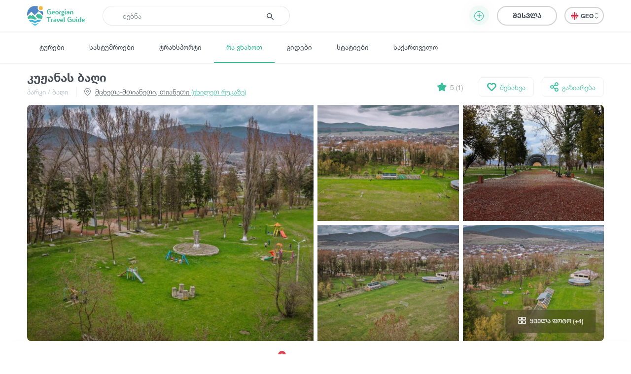

--- FILE ---
content_type: text/html; charset=UTF-8
request_url: https://georgiantravelguide.com/ka/kuzhanas-baghi
body_size: 13903
content:
<!DOCTYPE html>
<html lang="ka">
<head>
      <title>კუჟანას ბაღი | Georgian Travel Guide</title>
      <base href="https://georgiantravelguide.com/"/>
  <meta http-equiv="Content-Type" content="text/html; charset=UTF-8"/>
  <meta name="viewport" content="width=device-width, initial-scale=1.0, maximum-scale=1">
  <meta name="theme-color" content="#39bf9e">
  <meta name="apple-itunes-app" content="app-id=1532788206, affiliate-data=web, app-argument=gtg:///destination?id=449&amp;lang=ka">

          <link rel="alternate" hreflang="ka" href="https://georgiantravelguide.com/ka/kuzhanas-baghi" />
          <link rel="alternate" hreflang="en" href="https://georgiantravelguide.com/en/kuzhanas-baghi" />
          <link rel="alternate" hreflang="ru" href="https://georgiantravelguide.com/ru/kuzhanas-baghi" />
  
  <meta name="description" content="კუჟანას ბაღი -  გასართობი და დასასვენებელი ადგილი, მცხეთა-მთიანეთის მხარეში, დაბა თიანეთში. ბაღში მოწყობილია ბავშვთა გასართობი სივრცეები, სპორტული სავარჯიშოები,"/>
  <meta name="keywords" content="Georgian Travel Guide"/>

  <meta name="resource-type" content="document"/>
      <meta property="og:title" content="კუჟანას ბაღი | Georgian Travel Guide"/>
  
  <meta property="og:type" content="website"/>
  <meta property="og:url" content="https://georgiantravelguide.com/ka/kuzhanas-baghi"/>
  <meta property="og:image" content="https://cdn.georgiantravelguide.com/storage/files/kuzhanas-baghi-tianeti-kuzhana-park-tianeti-1.jpg"/>
  <meta property="og:site_name" content="Georgian Travel Guide"/>
  <meta property="og:description" content="კუჟანას ბაღი -  გასართობი და დასასვენებელი ადგილი, მცხეთა-მთიანეთის მხარეში, დაბა თიანეთში. ბაღში მოწყობილია ბავშვთა გასართობი სივრცეები, სპორტული სავარჯიშოები,"/>
  <meta property="fb:app_id" content="1296945680859946"/>
  <link rel="canonical" href="https://georgiantravelguide.com/ka/kuzhanas-baghi" />

  <link rel="icon" type="image/icon" href="favicon.ico"/>

  <link rel="preload" as="font" type="font/woff" crossorigin href="fonts/HelveticaNeueLTGEO-45Light.woff"/>
  <link rel="preload" as="font" type="font/woff" crossorigin href="fonts/HelveticaNeueLTGEO-55Roman.woff"/>
  <link rel="preload" as="font" type="font/woff" crossorigin href="fonts/HelveticaNeueLTGEO-75Bold.woff"/>
  <link rel="preload" as="font" type="font/woff" crossorigin href="fonts/icomoon-1-5.woff"/>
    <link rel="preload" as="style" href="https://georgian-travel-guide-original-content.fra1.digitaloceanspaces.com/public/css/pages/destination.min.css?v=3.4.13"><link rel="stylesheet" href="https://georgian-travel-guide-original-content.fra1.digitaloceanspaces.com/public/css/pages/destination.min.css?v=3.4.13">
</head>
<body>

  <header class="fixed">
  <div class="container">
    <div class="top-bar">
      <div class="row">
        <div class="col search-wrapper">
          <a href="https://georgiantravelguide.com/ka" class="logo">
            <img src="img/logo-full.svg" alt="Georgian Travel Guide">
          </a>

          <form action="https://georgiantravelguide.com/ka/search" class="search">
            <div class="input-group">
              <input type="search" autocomplete="off" name="keyword" class="form-control" placeholder="ძებნა" aria-label="Recipient's username" aria-describedby="basic-addon2">
              <div class="input-group-append">
                <button type="submit"><span class="icon-search"></span></button>
              </div>
              <div class="loading"></div>
            </div>

            <div class="suggestions">
              <label>ხშირად გამოყენებული ფრაზები</label>
                                              <a href="https://georgiantravelguide.com/ka/search?keyword=%E1%83%92%E1%83%9D%E1%83%9B%E1%83%98%E1%83%A1%20%E1%83%9B%E1%83%97%E1%83%90" class="trending">გომის მთა</a>
                                              <a href="https://georgiantravelguide.com/ka/search?keyword=%E1%83%97%E1%83%91%E1%83%98%E1%83%9A%E1%83%98%E1%83%A1%E1%83%98" class="trending">თბილისი</a>
                                              <a href="https://georgiantravelguide.com/ka/search?keyword=%E1%83%91%E1%83%9D%E1%83%A0%E1%83%AF%E1%83%9D%E1%83%9B%E1%83%98" class="trending">ბორჯომი</a>
                                              <a href="https://georgiantravelguide.com/ka/search?keyword=%E1%83%A0%E1%83%90%E1%83%AD%E1%83%90" class="trending">რაჭა</a>
                                              <a href="https://georgiantravelguide.com/ka/search?keyword=%E1%83%99%E1%83%90%E1%83%AE%E1%83%94%E1%83%97%E1%83%98" class="trending">კახეთი</a>
                          </div>
          </form>
        </div>

        <div class="col-auto icon-burger-wrapper d-lg-none text-right">
          <span class="icon-burger"></span>
        </div>

        <div class="d-none d-lg-flex align-items-center col-lg-auto text-right">
                      <button class="btn add-activity-btn">
              <span class="icon-plus-circle"></span>
              <span class="helper-text">დამატება</span>
            </button>
          
          <a style="display: none" class="favorites" href="https://georgiantravelguide.com/ka/favorites">
            <span class="icon-heart"></span>
            <span class="count">0</span>
          </a>

          <span class="header-user-dropdown-desktop">
                          
              <a href="https://georgiantravelguide.com/ka/sign-in" class="btn btn-default log-in-btn">შესვლა</a>
                      </span>

          <div class="lang-switcher">
            <ul class="expander n-3">
                              <li><a data-locale="ka" data-translated="true" href="javascript:;" class="active"><img
                      src="img/icons/flag-ka.svg" alt="GEO">GEO&nbsp;<span class="icon-arrow-up-down"></span></a></li>
                              <li><a data-locale="en" data-translated="true" href="https://georgiantravelguide.com/en/kuzhanas-baghi"><img
                      src="img/icons/flag-en.svg" alt="ENG">ENG&nbsp;<span class="icon-arrow-up-down"></span></a></li>
                              <li><a data-locale="ru" data-translated="true" href="https://georgiantravelguide.com/ru/kuzhanas-baghi"><img
                      src="img/icons/flag-ru.svg" alt="RUS">RUS&nbsp;<span class="icon-arrow-up-down"></span></a></li>
                          </ul>
          </div>
        </div>
      </div>
    </div>
  </div>
</header>

<nav class="secondary">
  <div class="container">
    <a href="https://georgiantravelguide.com/ka/tours">ტურები</a>
    <a href="https://georgiantravelguide.com/ka/hotels">სასტუმროები</a>
    <a href="https://georgiantravelguide.com/ka/transport">ტრანსპორტი</a>
    <a href="https://georgiantravelguide.com/ka/what-to-do" class="active">რა ვნახოთ</a>
    <a href="https://georgiantravelguide.com/ka/guides">გიდები</a>
    <a href="https://georgiantravelguide.com/ka/articles">სტატიები</a>
    <a href="https://georgiantravelguide.com/ka/georgia">საქართველო</a>
  </div>
</nav>

<div class="mob-menu d-lg-none">
  <div class="row mob-top-bar m-0">
    <div class="col-10">
      <div class="lang-switcher">
        <ul class="expander n-3">
                      <li><a data-locale="ka" data-translated="true" href="javascript:;" class="active"><img
                  src="img/icons/flag-ka.svg" alt="GEO">GEO&nbsp;<span class="icon-arrow-up-down"></span></a></li>
                      <li><a data-locale="en" data-translated="true" href="https://georgiantravelguide.com/en/kuzhanas-baghi"><img
                  src="img/icons/flag-en.svg" alt="ENG">ENG&nbsp;<span class="icon-arrow-up-down"></span></a></li>
                      <li><a data-locale="ru" data-translated="true" href="https://georgiantravelguide.com/ru/kuzhanas-baghi"><img
                  src="img/icons/flag-ru.svg" alt="RUS">RUS&nbsp;<span class="icon-arrow-up-down"></span></a></li>
                  </ul>
      </div>
    </div>
    <div class="col-2 text-right align-self-center">
      <span class="icon-close pull-right"></span>
    </div>
  </div>

      <div class="row auth-bar m-0 header-user-dropdown-mobile">
      <div class="col-12">
        <a href="https://georgiantravelguide.com/ka/sign-in?tab=sign-up" class="btn sign-up-btn">რეგისტრაცია</a>
        <a href="https://georgiantravelguide.com/ka/sign-in" class="btn btn-default log-in-btn">შესვლა</a>
      </div>
    </div>
  
  <nav>
    <ul>
      <li><a href="https://georgiantravelguide.com/ka/tours"><span class="icon-experiences"></span><span class="caption">ტურები</span></a></li>
      <li><a href="https://georgiantravelguide.com/ka/hotels"><span class="icon-hotel" style="font-size: 20px"></span><span class="caption">სასტუმროები</span></a></li>
      <li><a href="https://georgiantravelguide.com/ka/transport"><span class="icon-car" style="font-size: 20px"></span><span class="caption">ტრანსპორტი</span></a></li>
      <li><a href="https://georgiantravelguide.com/ka/what-to-do"><span class="icon-location"></span><span class="caption">რა ვნახოთ</span></a></li>
      <li><a href="https://georgiantravelguide.com/ka/guides"><span class="icon-trekking"></span><span class="caption">გიდები</span></a></li>
      <li><a href="https://georgiantravelguide.com/ka/articles"><span class="icon-article"></span><span class="caption">სტატიები</span></a></li>
      <li><a href="https://georgiantravelguide.com/ka/georgia"><span class="icon-georgia"></span><span class="caption">საქართველო</span></a></li>
    </ul>
  </nav>
</div>  <section class="advanced-modal add-activity-modal">
  <div class="dark-bg"></div>
  <div class="close"><span class="icon-close"></span></div>
  <div class="box">
          <div class="content">
        <h2 class="section-title">დაამატე ნებისმიერი ტურისტული ადგილი ან აქტივობა</h2>
        <div class="list">
    <div class="item">
    <a href="https://georgiantravelguide.com/ka/partnership-page/accommodation" class="picture">
    <picture class="cover lazy-loading"><source srcset="img/default-image-small-1.svg" data-srcset="https://cdn.georgiantravelguide.com/storage/thumbnails/hotels-1.png" media="(min-width: 360px)"><source srcset="img/default-image-small-1.svg" data-srcset="https://cdn.georgiantravelguide.com/storage/thumbnails/hotels-2.png" media="(min-width: 1px)"><img src="img/default-image-small-1.svg" data-src="https://cdn.georgiantravelguide.com/storage/thumbnails/hotels-1.png" alt="Hotels"><noscript><img src="https://cdn.georgiantravelguide.com/storage/files/hotels.png" alt="Hotels" /></noscript></picture>
    </a>
    <div class="info">
      <a href="https://georgiantravelguide.com/ka/partnership-page/accommodation">
        <h5 class="ka-initial">გააქირავე კოტეჯი</h5>
      </a>
      <p>განათავსეთ საკუთარი კოტეჯი / სასტუმრო ჩვენს პლატფორმაზე და გააცანით თქვენი მომსახურება ათიათასობით მოგზაურს სრულიად უფასოდ.</p>
    </div>
    <a href="https://georgiantravelguide.com/ka/partnership-page/accommodation" class="btn btn-primary">დეტალურად</a>
  </div>
    <div class="item">
    <a href="https://georgiantravelguide.com/ka/partnership-page/transport" class="picture">
    <picture class="cover lazy-loading"><source srcset="img/default-image-small-1.svg" data-srcset="https://cdn.georgiantravelguide.com/storage/thumbnails/car-8.png" media="(min-width: 360px)"><source srcset="img/default-image-small-1.svg" data-srcset="https://cdn.georgiantravelguide.com/storage/thumbnails/car-9.png" media="(min-width: 1px)"><img src="img/default-image-small-1.svg" data-src="https://cdn.georgiantravelguide.com/storage/thumbnails/car-8.png" alt="გააქირავე ტრანსპორტი"><noscript><img src="https://cdn.georgiantravelguide.com/storage/files/gaakirave-transporti-1.png" alt="გააქირავე ტრანსპორტი" /></noscript></picture>
    </a>
    <div class="info">
      <a href="https://georgiantravelguide.com/ka/partnership-page/transport">
        <h5 class="ka-initial">გააქირავე ტრანსპორტი</h5>
      </a>
      <p>დაამატეთ საკუთარი ავტომობილი ჩვენს პლატფორმაზე და გააქირავეთ ონლაინ. ჩვენ დაგეხმარებით სოციალურ ქსელებში რეკლამის განთავსებაში</p>
    </div>
    <a href="https://georgiantravelguide.com/ka/partnership-page/transport" class="btn btn-primary">დეტალურად</a>
  </div>
    <div class="item">
    <a href="https://georgiantravelguide.com/ka/partnership-page/guides" class="picture">
    <picture class="cover lazy-loading"><source srcset="img/default-image-small-1.svg" data-srcset="https://cdn.georgiantravelguide.com/storage/thumbnails/guide-942.png" media="(min-width: 360px)"><source srcset="img/default-image-small-1.svg" data-srcset="https://cdn.georgiantravelguide.com/storage/thumbnails/guide-943.png" media="(min-width: 1px)"><img src="img/default-image-small-1.svg" data-src="https://cdn.georgiantravelguide.com/storage/thumbnails/guide-942.png" alt="გიდი"><noscript><img src="https://cdn.georgiantravelguide.com/storage/files/gidi.png" alt="გიდი" /></noscript></picture>
    </a>
    <div class="info">
      <a href="https://georgiantravelguide.com/ka/partnership-page/guides">
        <h5 class="ka-initial">თუ ხარ გიდი, გააცანი შენი თავი მოგზაურებს</h5>
      </a>
      <p>თუ ხარ გიდი და გსურს გქონდეს უშუალო კავშირი მომხმარებლებთან ყოველგვარი შუამავალი კომპანიების გარეშე, დაამატე ინფორმაცია შენ შესახებ და გააცანი საკუთარი თავი მოგზაურებს.</p>
    </div>
    <a href="https://georgiantravelguide.com/ka/partnership-page/guides" class="btn btn-primary">დეტალურად</a>
  </div>
    <div class="item">
    <a href="https://georgiantravelguide.com/ka/partnership-page/contributors" class="picture">
    <picture class="cover lazy-loading"><source srcset="img/default-image-small-1.svg" data-srcset="https://cdn.georgiantravelguide.com/storage/thumbnails/destination-1.png" media="(min-width: 360px)"><source srcset="img/default-image-small-1.svg" data-srcset="https://cdn.georgiantravelguide.com/storage/thumbnails/destination-2.png" media="(min-width: 1px)"><img src="img/default-image-small-1.svg" data-src="https://cdn.georgiantravelguide.com/storage/thumbnails/destination-1.png" alt="Destination"><noscript><img src="https://cdn.georgiantravelguide.com/storage/files/destination.png" alt="Destination" /></noscript></picture>
    </a>
    <div class="info">
      <a href="https://georgiantravelguide.com/ka/partnership-page/contributors">
        <h5 class="ka-initial">დაამატე ინფორმაცია უცნობი ადგილების შესახებ</h5>
      </a>
      <p>Georgian Travel Guide გაძლევთ საშუალებას დაამატოთ ინფორმაცია უცნობი ადგილების შესახებ. გაიცანი და გააცანი #უცნობისაქართველო საქართველოსა და მსოფლიოს</p>
    </div>
    <a href="https://georgiantravelguide.com/ka/partnership-page/contributors" class="btn btn-primary">დეტალურად</a>
  </div>
    <div class="item">
    <a href="https://georgiantravelguide.com/ka/partnership-page/tour-guides" class="picture">
    <picture class="cover lazy-loading"><source srcset="img/default-image-small-1.svg" data-srcset="https://cdn.georgiantravelguide.com/storage/thumbnails/tours-1.png" media="(min-width: 360px)"><source srcset="img/default-image-small-1.svg" data-srcset="https://cdn.georgiantravelguide.com/storage/thumbnails/tours-2.png" media="(min-width: 1px)"><img src="img/default-image-small-1.svg" data-src="https://cdn.georgiantravelguide.com/storage/thumbnails/tours-1.png" alt="Tours"><noscript><img src="https://cdn.georgiantravelguide.com/storage/files/tours.png" alt="Tours" /></noscript></picture>
    </a>
    <div class="info">
      <a href="https://georgiantravelguide.com/ka/partnership-page/tour-guides">
        <h5 class="ka-initial">გაყიდე ტურისტული მომსახურება</h5>
      </a>
      <p>განათავსეთ საკუთარი ტურისტული შეთავაზებები ჩვენს პლატფორმაზე და გააცანით თქვენი მომსახურება ათიათასობით მოგზაურს სრულიად უფასოდ.</p>
    </div>
    <a href="https://georgiantravelguide.com/ka/partnership-page/tour-guides" class="btn btn-primary">დეტალურად</a>
  </div>
  </div>
      </div>
    
    

    <div class="login">
      <h2 class="section-title">შესვლა</h2>
      <div class="form-area"></div>
    </div>
  </div>
</section>
  <main class="page-destination" data-id="449">
    <section class="destination-header">
  <div class="container">
    <div class="headings">
      <h1 class="ka-initial">კუჟანას ბაღი</h1>
      <div class="secondary">
        <div class="categories">
                      <a href="https://georgiantravelguide.com/ka/what-to-do?categories=16">პარკი / ბაღი</a>
                  </div>
                <div class="location">
          <span class="icon-location"></span>
                      <a href="#map">მცხეთა-მთიანეთი, თიანეთი <span>(იხილეთ რუკაზე)</span></a>
                  </div>
              </div>
    </div>

    <div class="secondary-actions">
              <a class="reviews" title="შეფასება" href="#reviews">
          <span class="icon-star"></span>
          <span>5 (1)</span>
        </a>
      
      <button class="save">
        <span class="icon-heart"></span>
        <span data-type="saved">შენახულია</span>
        <span data-type="not-saved">შენახვა</span>
      </button>

      <a href="https://www.facebook.com/sharer/sharer.php?u=https%3A%2F%2Fgeorgiantravelguide.com%2Fka%2Fkuzhanas-baghi" target="_blank" class="share">
        <span class="icon-share"></span>
        <span>გაზიარება</span>
      </a>
    </div>
  </div>
</section>
    <section class="primary-media standard">
  <div class="container">
    <div class="media">
      <div class="tiny-slider off five">
                  <picture class="lazy-loading" data-fancybox="photo-gallery" href="https://cdn.georgiantravelguide.com/storage/files/kuzhanas-baghi-tianeti-kuzhana-park-tianeti-1.jpg" data-caption=""><source srcset="img/default-image-small-1.svg" data-srcset="https://cdn.georgiantravelguide.com/storage/thumbnails/dji-0732-7.jpg" media="(min-width: 768px)"><source srcset="img/default-image-small-1.svg" data-srcset="https://cdn.georgiantravelguide.com/storage/thumbnails/dji-0732-8.jpg" media="(min-width: 360px)"><source srcset="img/default-image-small-1.svg" data-srcset="https://cdn.georgiantravelguide.com/storage/thumbnails/dji-0732-9.jpg" media="(min-width: 1px)"><img src="img/default-image-small-1.svg" data-src="https://cdn.georgiantravelguide.com/storage/thumbnails/dji-0732-7.jpg" alt="კუჟანას ბაღი, თიანეთი - Kuzhana Park, Tianeti"><noscript><img src="https://cdn.georgiantravelguide.com/storage/files/kuzhanas-baghi-tianeti-kuzhana-park-tianeti-1.jpg" alt="კუჟანას ბაღი, თიანეთი - Kuzhana Park, Tianeti" /></noscript></picture>
                  <picture class="lazy-loading" data-fancybox="photo-gallery" href="https://cdn.georgiantravelguide.com/storage/files/kuzhanas-baghi-tianeti-kuzhana-park-tianeti-3.jpg" data-caption=""><source srcset="img/default-image-small-1.svg" data-srcset="https://cdn.georgiantravelguide.com/storage/thumbnails/dji-0734-2.jpg" media="(min-width: 768px)"><source srcset="img/default-image-small-1.svg" data-srcset="https://cdn.georgiantravelguide.com/storage/thumbnails/dji-0734-3.jpg" media="(min-width: 360px)"><source srcset="img/default-image-small-1.svg" data-srcset="https://cdn.georgiantravelguide.com/storage/thumbnails/dji-0734-4.jpg" media="(min-width: 1px)"><img src="img/default-image-small-1.svg" data-src="https://cdn.georgiantravelguide.com/storage/thumbnails/dji-0734-2.jpg" alt="კუჟანას ბაღი, თიანეთი - Kuzhana Park, Tianeti"><noscript><img src="https://cdn.georgiantravelguide.com/storage/files/kuzhanas-baghi-tianeti-kuzhana-park-tianeti-3.jpg" alt="კუჟანას ბაღი, თიანეთი - Kuzhana Park, Tianeti" /></noscript></picture>
                  <picture class="lazy-loading" data-fancybox="photo-gallery" href="https://cdn.georgiantravelguide.com/storage/files/kuzhanas-baghi-tianeti-kuzhana-park-tianeti-8.jpg" data-caption=""><source srcset="img/default-image-small-1.svg" data-srcset="https://cdn.georgiantravelguide.com/storage/thumbnails/img-8269-2.jpg" media="(min-width: 768px)"><source srcset="img/default-image-small-1.svg" data-srcset="https://cdn.georgiantravelguide.com/storage/thumbnails/img-8269-3.jpg" media="(min-width: 360px)"><source srcset="img/default-image-small-1.svg" data-srcset="https://cdn.georgiantravelguide.com/storage/thumbnails/img-8269-4.jpg" media="(min-width: 1px)"><img src="img/default-image-small-1.svg" data-src="https://cdn.georgiantravelguide.com/storage/thumbnails/img-8269-2.jpg" alt="კუჟანას ბაღი, თიანეთი - Kuzhana Park, Tianeti"><noscript><img src="https://cdn.georgiantravelguide.com/storage/files/kuzhanas-baghi-tianeti-kuzhana-park-tianeti-8.jpg" alt="კუჟანას ბაღი, თიანეთი - Kuzhana Park, Tianeti" /></noscript></picture>
                  <picture class="lazy-loading" data-fancybox="photo-gallery" href="https://cdn.georgiantravelguide.com/storage/files/kuzhanas-baghi-tianeti-kuzhana-park-tianeti.jpg" data-caption=""><source srcset="img/default-image-small-1.svg" data-srcset="https://cdn.georgiantravelguide.com/storage/thumbnails/dji-0730-2.jpg" media="(min-width: 768px)"><source srcset="img/default-image-small-1.svg" data-srcset="https://cdn.georgiantravelguide.com/storage/thumbnails/dji-0730-3.jpg" media="(min-width: 360px)"><source srcset="img/default-image-small-1.svg" data-srcset="https://cdn.georgiantravelguide.com/storage/thumbnails/dji-0730-4.jpg" media="(min-width: 1px)"><img src="img/default-image-small-1.svg" data-src="https://cdn.georgiantravelguide.com/storage/thumbnails/dji-0730-2.jpg" alt="კუჟანას ბაღი, თიანეთი - Kuzhana Park, Tianeti"><noscript><img src="https://cdn.georgiantravelguide.com/storage/files/kuzhanas-baghi-tianeti-kuzhana-park-tianeti.jpg" alt="კუჟანას ბაღი, თიანეთი - Kuzhana Park, Tianeti" /></noscript></picture>
                  <picture class="lazy-loading" data-fancybox="photo-gallery" href="https://cdn.georgiantravelguide.com/storage/files/kuzhanas-baghi-tianeti-kuzhana-park-tianeti-2.jpg" data-caption=""><source srcset="img/default-image-small-1.svg" data-srcset="https://cdn.georgiantravelguide.com/storage/thumbnails/dji-0733-2.jpg" media="(min-width: 768px)"><source srcset="img/default-image-small-1.svg" data-srcset="https://cdn.georgiantravelguide.com/storage/thumbnails/dji-0733-3.jpg" media="(min-width: 360px)"><source srcset="img/default-image-small-1.svg" data-srcset="https://cdn.georgiantravelguide.com/storage/thumbnails/dji-0733-4.jpg" media="(min-width: 1px)"><img src="img/default-image-small-1.svg" data-src="https://cdn.georgiantravelguide.com/storage/thumbnails/dji-0733-2.jpg" alt="კუჟანას ბაღი, თიანეთი - Kuzhana Park, Tianeti"><noscript><img src="https://cdn.georgiantravelguide.com/storage/files/kuzhanas-baghi-tianeti-kuzhana-park-tianeti-2.jpg" alt="კუჟანას ბაღი, თიანეთი - Kuzhana Park, Tianeti" /></noscript></picture>
                  <picture class="lazy-loading" data-fancybox="photo-gallery" href="https://cdn.georgiantravelguide.com/storage/files/kuzhanas-baghi-tianeti-kuzhana-park-tianeti-5.jpg" data-caption=""><source srcset="img/default-image-small-1.svg" data-srcset="https://cdn.georgiantravelguide.com/storage/thumbnails/img-8258-2.jpg" media="(min-width: 768px)"><source srcset="img/default-image-small-1.svg" data-srcset="https://cdn.georgiantravelguide.com/storage/thumbnails/img-8258-3.jpg" media="(min-width: 360px)"><source srcset="img/default-image-small-1.svg" data-srcset="https://cdn.georgiantravelguide.com/storage/thumbnails/img-8258-4.jpg" media="(min-width: 1px)"><img src="img/default-image-small-1.svg" data-src="https://cdn.georgiantravelguide.com/storage/thumbnails/img-8258-2.jpg" alt="კუჟანას ბაღი, თიანეთი - Kuzhana Park, Tianeti"><noscript><img src="https://cdn.georgiantravelguide.com/storage/files/kuzhanas-baghi-tianeti-kuzhana-park-tianeti-5.jpg" alt="კუჟანას ბაღი, თიანეთი - Kuzhana Park, Tianeti" /></noscript></picture>
                  <picture class="lazy-loading" data-fancybox="photo-gallery" href="https://cdn.georgiantravelguide.com/storage/files/kuzhanas-baghi-tianeti-kuzhana-park-tianeti-4.jpg" data-caption=""><source srcset="img/default-image-small-1.svg" data-srcset="https://cdn.georgiantravelguide.com/storage/thumbnails/dji-0745-2.jpg" media="(min-width: 768px)"><source srcset="img/default-image-small-1.svg" data-srcset="https://cdn.georgiantravelguide.com/storage/thumbnails/dji-0745-3.jpg" media="(min-width: 360px)"><source srcset="img/default-image-small-1.svg" data-srcset="https://cdn.georgiantravelguide.com/storage/thumbnails/dji-0745-4.jpg" media="(min-width: 1px)"><img src="img/default-image-small-1.svg" data-src="https://cdn.georgiantravelguide.com/storage/thumbnails/dji-0745-2.jpg" alt="კუჟანას ბაღი, თიანეთი - Kuzhana Park, Tianeti"><noscript><img src="https://cdn.georgiantravelguide.com/storage/files/kuzhanas-baghi-tianeti-kuzhana-park-tianeti-4.jpg" alt="კუჟანას ბაღი, თიანეთი - Kuzhana Park, Tianeti" /></noscript></picture>
                  <picture class="lazy-loading" data-fancybox="photo-gallery" href="https://cdn.georgiantravelguide.com/storage/files/kuzhanas-baghi-tianeti-kuzhana-park-tianeti-6.jpg" data-caption=""><source srcset="img/default-image-small-1.svg" data-srcset="https://cdn.georgiantravelguide.com/storage/thumbnails/img-8259-2.jpg" media="(min-width: 768px)"><source srcset="img/default-image-small-1.svg" data-srcset="https://cdn.georgiantravelguide.com/storage/thumbnails/img-8259-3.jpg" media="(min-width: 360px)"><source srcset="img/default-image-small-1.svg" data-srcset="https://cdn.georgiantravelguide.com/storage/thumbnails/img-8259-4.jpg" media="(min-width: 1px)"><img src="img/default-image-small-1.svg" data-src="https://cdn.georgiantravelguide.com/storage/thumbnails/img-8259-2.jpg" alt="კუჟანას ბაღი, თიანეთი - Kuzhana Park, Tianeti"><noscript><img src="https://cdn.georgiantravelguide.com/storage/files/kuzhanas-baghi-tianeti-kuzhana-park-tianeti-6.jpg" alt="კუჟანას ბაღი, თიანეთი - Kuzhana Park, Tianeti" /></noscript></picture>
                  <picture class="lazy-loading" data-fancybox="photo-gallery" href="https://cdn.georgiantravelguide.com/storage/files/kuzhanas-baghi-tianeti-kuzhana-park-tianeti-7.jpg" data-caption=""><source srcset="img/default-image-small-1.svg" data-srcset="https://cdn.georgiantravelguide.com/storage/thumbnails/img-8262-17.jpg" media="(min-width: 768px)"><source srcset="img/default-image-small-1.svg" data-srcset="https://cdn.georgiantravelguide.com/storage/thumbnails/img-8262-18.jpg" media="(min-width: 360px)"><source srcset="img/default-image-small-1.svg" data-srcset="https://cdn.georgiantravelguide.com/storage/thumbnails/img-8262-19.jpg" media="(min-width: 1px)"><img src="img/default-image-small-1.svg" data-src="https://cdn.georgiantravelguide.com/storage/thumbnails/img-8262-17.jpg" alt="კუჟანას ბაღი, თიანეთი - Kuzhana Park, Tianeti"><noscript><img src="https://cdn.georgiantravelguide.com/storage/files/kuzhanas-baghi-tianeti-kuzhana-park-tianeti-7.jpg" alt="კუჟანას ბაღი, თიანეთი - Kuzhana Park, Tianeti" /></noscript></picture>
        
              </div>

              <button class="view-all desktop"><span class="icon-grid"></span> ყველა ფოტო (+4)</button>
      
              <button class="view-all mobile"><span class="icon-grid"></span> <span data-prop="current-index">1</span>/9</button>
          </div>
  </div>
</section>
    <nav class="sections" id="inner-navigation">
  <div class="container">
    <ul>
      <li><a href="#about" class="active">ინფორმაცია</a></li>
                              <li><a href="#map">რუკა</a></li>
            <li><a href="#comments">კითხვები</a></li>
      <li><a href="#reviews">შეფასება<span class="new">1</span></a></li>
    </ul>
  </div>
</nav>
    <section id="about" class="standard about-destination">
  <div class="container">
    <div class="row">
      <div class="col-12 col-lg-8">
        <h2 class="section-title">კუჟანას ბაღის შესახებ</h2>
                  <div class="best-time-to-visit">საუკეთესო პერიოდი:
            <strong>ყველა სეზონი</strong></div>
        
        <div class="collapsed-text">
          <div class="editor-text">
            <p><b>კუჟანას ბაღი </b>-  გასართობი და დასასვენებელი ადგილი, <a href="https://georgiantravelguide.com/ka/destinations/mtskheta-mtianeti">მცხეთა-მთიანეთის</a> მხარეში, დაბა <a href="https://georgiantravelguide.com/ka/destinations/tianeti">თიანეთში</a>. </p><p>ბაღში მოწყობილია ბავშვთა გასართობი სივრცეები, სპორტული სავარჯიშოები, ცენტრალურ ნაწილში მდებარეობს საფეხბურთო სტადიონი და ამფითეატრი. </p><p>ყოველი წლის აგვისტოს თვეში ბაღში იმართება ღონისძიება "<b>თიანეთობა</b>", სადაც ტარდება სხვადასხვა ღონისძიებები, ამასთან ერთად შესაძლებელია დააგემოვნოთ მთიანეთის საფირმო კერძები - ხინკალი, დამბალი ხაჭო და სხვა.</p>
          </div>

          
                  </div>

        
                <section class="tags">
          <span>თეგები:</span>
                      <a href="https://georgiantravelguide.com/ka/what-to-do?tags=237">#ბუნება</a>
                      <a href="https://georgiantravelguide.com/ka/what-to-do?tags=463">#ბაღი</a>
                      <a href="https://georgiantravelguide.com/ka/what-to-do?tags=464">#პარკი</a>
                  </section>
        
                  <section class="tours-nearby horizontal">
  <div class="row">
    <div class="col-auto px-2 px-sm-4">
      <h4>ახლოს მდებარე შეთავაზებები</h4>
    </div>

    <div class="col text-right d-none d-md-block">
      <a href="https://georgiantravelguide.com/ka/tours" class="see-all-btn">ყველას ნახვა <span class="icon-arrow-right"></span></a>
    </div>
  </div>

  <div class="destinations">
    <div class="row">
                    <div class="col-12 col-sm-6 col-lg-6 col-xl-4 px-2 px-sm-4">
          <article class="g-card suggested">
  <a href="https://georgiantravelguide.com/ka/ertdghiani-turi-qazbegshi?utm_source=gtg&amp;utm_medium=suggestion&amp;utm_campaign=tours-nearby" class="picture">
    <picture class="cover lazy-loading"><source srcset="img/default-image-small-1.svg" data-srcset="https://cdn.georgiantravelguide.com/storage/thumbnails/66731882-471026490355921-8374215-1.jpg" media="(min-width: 1px)"><img src="img/default-image-small-1.svg" data-src="https://cdn.georgiantravelguide.com/storage/files/see-georgia-gtavazobt-morig-ganakhlebul-ertdghian-turebs-ulamazes-qazbegshi-16-ivlisi-gergetoba-24-ivlisi-1-agvisto-8-agvisto-22-agvisto-3.jp" alt="See Georgia გთავაზობთ მორიგ, განახლებულ ერთდღიან ტურებს ულამაზეს ყაზბეგში: 16 ივლისი - გერგეტობა, 24 ივლისი, 1 აგვისტო, 8 აგვისტო, 22 აგვისტო"><noscript><img src="https://cdn.georgiantravelguide.com/storage/files/see-georgia-gtavazobt-morig-ganakhlebul-ertdghian-turebs-ulamazes-qazbegshi-16-ivlisi-gergetoba-24-ivlisi-1-agvisto-8-agvisto-22-agvisto-3.jp" alt="See Georgia გთავაზობთ მორიგ, განახლებულ ერთდღიან ტურებს ულამაზეს ყაზბეგში: 16 ივლისი - გერგეტობა, 24 ივლისი, 1 აგვისტო, 8 აგვისტო, 22 აგვისტო" /></noscript></picture>
  </a>
  <div class="info">
    <div class="category">სათავგადასავლო ტურები</div>

    <a href="https://georgiantravelguide.com/ka/ertdghiani-turi-qazbegshi?utm_source=gtg&amp;utm_medium=suggestion&amp;utm_campaign=tours-nearby"><h5 class="ka-initial">ერთდღიანი ტური ყაზბეგში</h5></a>

    
      </div>
</article>        </div>
      
          </div>
  </div>
</section>
              </div>

      <div class="col-12 col-lg-4">
                  <div class="sticky">
  <div class="technical-details">
    
    
    <div class="list">
      
      
              <div class="item">
          <span class="icon-location"></span>
          <div class="content">42.110281
            , 44.972635</div>
        </div>
      
      
      
      
      
            
      
      
      
      
      
      
      
      
      
          </div>
  </div>

  
  <a class="get-a-guide" href="https://georgiantravelguide.com/ka/guides?categories=1,3">
    <div class="description">
      <label>დაიქირავე გიდი</label>
      <p>ჩვენი გიდები მზად არიან დაგეხმარონ ამ ადგილის მონახულებაში</p>
    </div>

    <div class="preview">
              <picture class="cover lazy-loading"><source srcset="img/default-image-small-1.svg" data-srcset="https://cdn.georgiantravelguide.com/storage/thumbnails/27798218-2076211602649485-920825-2.jpg" media="(min-width: 1px)"><img src="img/default-image-small-1.svg" data-src="https://cdn.georgiantravelguide.com/storage/thumbnails/27798218-2076211602649485-920825-2.jpg" alt="27798218_2076211602649485_920825"><noscript><img src="https://cdn.georgiantravelguide.com/storage/files/27798218-2076211602649485-920825.jpg" alt="27798218_2076211602649485_920825" /></noscript></picture>
                      <picture class="cover lazy-loading"><source srcset="img/default-image-small-1.svg" data-srcset="https://cdn.georgiantravelguide.com/storage/thumbnails/13891881-1062705333765157-135766.jpg" media="(min-width: 1px)"><img src="img/default-image-small-1.svg" data-src="https://cdn.georgiantravelguide.com/storage/thumbnails/13891881-1062705333765157-135766.jpg" alt="13891881_1062705333765157_135766"><noscript><img src="https://cdn.georgiantravelguide.com/storage/files/13891881-1062705333765157-135766.jpg" alt="13891881_1062705333765157_135766" /></noscript></picture>
                      <picture class="cover lazy-loading"><source srcset="img/default-image-small-1.svg" data-srcset="https://cdn.georgiantravelguide.com/storage/thumbnails/cop-9.jpg" media="(min-width: 1px)"><img src="img/default-image-small-1.svg" data-src="https://cdn.georgiantravelguide.com/storage/thumbnails/cop-9.jpg" alt="cop"><noscript><img src="https://cdn.georgiantravelguide.com/storage/files/cop-1.jpg" alt="cop" /></noscript></picture>
         
              <div class="plus-count">+88</div>
          </div>
  </a>

  <a href="https://georgiantravelguide.com/ka/tours" class="tours-banner">
  <h5>დაჯავშნე ტურები ონლაინ!</h5>
  <p>შეიძინე ტურები სახლიდან გაუსვლელად და აღმოაჩინე შენი საქართველო!</p>
  <div class="btn btn-primary">ყველას ნახვა</div>
</a></div>              </div>

      
          </div>
  </div>
</section>
          <section class="map" id="map">
  <div class="title-wrapper">
    <div class="container">
      <h2 class="section-title">რუკა</h2>
    </div>
  </div>

  <div class="osm-map preload dark-mask" data-el-type="osm-map" data-url="https://georgiantravelguide.com/ka/destination/449/load-map">
    <img src="img/map-placeholder.jpg" alt="Map placeholder" />
  </div>
</section>    
    
          <section class="tours-in-region" id="tours">
  <div class="container">
    <div class="row">
      <div class="col">
                  <h3>ტურები მცხეთა-მთიანეთში</h3>
              </div>
      <div class="col-auto text-right">
        <a href="https://georgiantravelguide.com/ka/tours"
           class="view-all-btn">ყველას ნახვა <span class="icon-arrow-right"></span></a>
      </div>
    </div>

    <div class="row article-row owl-carousel off">
                        <div class="col-md-6 col-lg-4 col-xl-3 px-3 px-sm-4">
  <article class="g-card">
    <a href="https://georgiantravelguide.com/ka/veloturi-trusos-kheobashi?utm_source=gtg&amp;utm_medium=banner&amp;utm_campaign=tours-in-region" class="picture">
      <picture class="cover lazy-loading"><source srcset="img/default-image-small-1.svg" data-srcset="https://cdn.georgiantravelguide.com/storage/thumbnails/p1030448-3.jpg" media="(min-width: 360px)"><source srcset="img/default-image-small-1.svg" data-srcset="https://cdn.georgiantravelguide.com/storage/thumbnails/p1030448-4.jpg" media="(min-width: 1px)"><img src="img/default-image-small-1.svg" data-src="https://cdn.georgiantravelguide.com/storage/thumbnails/p1030448-3.jpg" alt="ველოტური თრუსოს ხეობაში"><noscript><img src="https://cdn.georgiantravelguide.com/storage/files/veloturi-trusos-kheobashi.jpg" alt="ველოტური თრუსოს ხეობაში" /></noscript></picture>
    </a>
    <div class="info">
      
      <a href="https://georgiantravelguide.com/ka/veloturi-trusos-kheobashi?utm_source=gtg&amp;utm_medium=banner&amp;utm_campaign=tours-in-region">
        <h5>ველოტური თრუსოს ხეობაში</h5></a>

              <a href="https://georgiantravelguide.com/ka/veloturi-trusos-kheobashi?utm_source=gtg&amp;utm_medium=banner&amp;utm_campaign=tours-in-region#reviews" class="reviews">
          <div class="stars">
  <div class="bar"></div>
  <div class="value" style="width: 60%"></div>
</div>          <strong>1 შეფასება</strong>
        </a>
      
      <div class="category">ველოტური</div>

          </div>
  </article>
</div>                                <div class="col-md-6 col-lg-4 col-xl-3 px-3 px-sm-4">
  <article class="g-card">
    <a href="https://georgiantravelguide.com/ka/turi-mqinvartsverze?utm_source=gtg&amp;utm_medium=banner&amp;utm_campaign=tours-in-region" class="picture">
      <picture class="cover lazy-loading"><source srcset="img/default-image-small-1.svg" data-srcset="https://cdn.georgiantravelguide.com/storage/thumbnails/gopr3218-00-00-29-41-still001-3.jpg" media="(min-width: 360px)"><source srcset="img/default-image-small-1.svg" data-srcset="https://cdn.georgiantravelguide.com/storage/thumbnails/gopr3218-00-00-29-41-still001-4.jpg" media="(min-width: 1px)"><img src="img/default-image-small-1.svg" data-src="https://cdn.georgiantravelguide.com/storage/thumbnails/gopr3218-00-00-29-41-still001-3.jpg" alt="Mount Kazbek"><noscript><img src="https://cdn.georgiantravelguide.com/storage/files/mount-kazbek.jpg" alt="Mount Kazbek" /></noscript></picture>
    </a>
    <div class="info">
      
      <a href="https://georgiantravelguide.com/ka/turi-mqinvartsverze?utm_source=gtg&amp;utm_medium=banner&amp;utm_campaign=tours-in-region">
        <h5>ტური მყინვარწვერზე</h5></a>

      
      <div class="category">სათავგადასავლო ტურები</div>

          </div>
  </article>
</div>                                <div class="col-md-6 col-lg-4 col-xl-3 px-3 px-sm-4">
  <article class="g-card">
    <a href="https://georgiantravelguide.com/ka/mqinvartsveri-klasikuri?utm_source=gtg&amp;utm_medium=banner&amp;utm_campaign=tours-in-region" class="picture">
      <picture class="cover lazy-loading"><source srcset="img/default-image-small-1.svg" data-srcset="https://cdn.georgiantravelguide.com/storage/thumbnails/47575777-1451728334963774-543203-3.jpg" media="(min-width: 360px)"><source srcset="img/default-image-small-1.svg" data-srcset="https://cdn.georgiantravelguide.com/storage/thumbnails/47575777-1451728334963774-543203-4.jpg" media="(min-width: 1px)"><img src="img/default-image-small-1.svg" data-src="https://cdn.georgiantravelguide.com/storage/thumbnails/47575777-1451728334963774-543203-3.jpg" alt="მყინვარწვერი mount kazbek"><noscript><img src="https://cdn.georgiantravelguide.com/storage/files/mqinvartsveri-mount-kazbek.jpg" alt="მყინვარწვერი mount kazbek" /></noscript></picture>
    </a>
    <div class="info">
      
      <a href="https://georgiantravelguide.com/ka/mqinvartsveri-klasikuri?utm_source=gtg&amp;utm_medium=banner&amp;utm_campaign=tours-in-region">
        <h5>მყინვარწვერი - კლასიკური</h5></a>

      
      <div class="category">ალპინიზმი</div>

          </div>
  </article>
</div>                                <div class="col-md-6 col-lg-4 col-xl-3 px-3 px-sm-4">
  <article class="g-card">
    <a href="https://georgiantravelguide.com/ka/paraplanit-frena-gudaurshi?utm_source=gtg&amp;utm_medium=banner&amp;utm_campaign=tours-in-region" class="picture">
      <picture class="cover lazy-loading"><source srcset="img/default-image-small-1.svg" data-srcset="https://cdn.georgiantravelguide.com/storage/thumbnails/paragliding-in-gudauri-3.jpg" media="(min-width: 360px)"><source srcset="img/default-image-small-1.svg" data-srcset="https://cdn.georgiantravelguide.com/storage/thumbnails/paragliding-in-gudauri-4.jpg" media="(min-width: 1px)"><img src="img/default-image-small-1.svg" data-src="https://cdn.georgiantravelguide.com/storage/thumbnails/paragliding-in-gudauri-3.jpg" alt="პარაპლანით ფრენა გუდაურში"><noscript><img src="https://cdn.georgiantravelguide.com/storage/files/paraplanit-frena-gudaurshi-11.jpg" alt="პარაპლანით ფრენა გუდაურში" /></noscript></picture>
    </a>
    <div class="info">
      
      <a href="https://georgiantravelguide.com/ka/paraplanit-frena-gudaurshi?utm_source=gtg&amp;utm_medium=banner&amp;utm_campaign=tours-in-region">
        <h5>პარაპლანით ფრენა გუდაურში</h5></a>

              <a href="https://georgiantravelguide.com/ka/paraplanit-frena-gudaurshi?utm_source=gtg&amp;utm_medium=banner&amp;utm_campaign=tours-in-region#reviews" class="reviews">
          <div class="stars">
  <div class="bar"></div>
  <div class="value" style="width: 94%"></div>
</div>          <strong>3 შეფასება</strong>
        </a>
      
      <div class="category">სათავგადასავლო ტურები · პარაგლაიდინგი</div>

          </div>
  </article>
</div>                  </div>
  </div>
</section>    
    <section class="comments standard" id="comments">
  <div class="container">
    <div class="section-title align-middle">კითხვები</div>

          <div class="write-comment-box guest">
        <p>კითხვის დასამატებლად გთხოვთ, გაიაროთ ავტორიზაცია</p>
        <a href="https://georgiantravelguide.com/ka/sign-in" class="write-comment"><span class="icon-plus-circle"></span>დასვი კითხვა</a>
      </div>
    
    <div class="card-columns cc-1">
          </div>
  </div>
</section>


    <section class="reviews standard" id="reviews">
  <div class="container">
          <div class="row">
        <div class="col-md-auto">
          <div class="section-title align-middle">1 შეფასება</div>
          <div class="average-rating align-middle">
            <span>5</span>
            <span class="icon-star"></span>
          </div>
        </div>
        <div class="col-md text-md-right">
                      <a href="https://georgiantravelguide.com/ka/sign-in"
               class="write-review"><span class="icon-plus-circle"></span>შეაფასე</a>
                  </div>
      </div>

      <div class="card-columns cc-1">
                <div class="review-card">
  
  <div class="header">
    <picture class="cover">
      <a href="https://georgiantravelguide.com/ka/user/alex-jango">
        <img src="https://lh6.googleusercontent.com/-uALF3zJDO5A/AAAAAAAAAAI/AAAAAAAAADc/h7CmITdKjEQ/photo.jpg" alt="Alex Jango">
      </a>
    </picture>

    <div>
      <a href="https://georgiantravelguide.com/ka/user/alex-jango" class="user-name">Alex Jango</a>
      <div class="stars">
        <div class="bar"></div>
        <div class="value" style="width: 100%"></div>
      </div>
    </div>

    <time style="margin-left: auto">24 მაისი, 2019</time>
  </div>

  <div class="align-middle">
    <p>ზაფხულში საკმაოდ დატვირთულია კუჟანას ბაღი. თითქმის ყოვლე კვირა იმართება სხვადასხვა აქტივობები, კონცერტები, სხვადასხვა სპორტული შეჯიბრებები. მიუხედავად ამისა, მაინც ძალიან მშვიდი და კარგი გარემოა. აგვისტოს დასაწყისში კი ''თიანეთობის'' დღესასწაულის ეპიცენტრი სწორედ რომ ''კუჟანას ბაღია''</p>
  </div>
</div>            </div>
      </div>
</section>

<div class="reviewer-overlay text-center">
            <a href="https://georgiantravelguide.com/ka/sign-in"
         class="write-review">შეაფასე</a>
      </div>


    <section class="advanced-modal add-comment">
  <div class="dark-bg"></div>
  <div class="close"><span class="icon-close"></span></div>
  <div class="box">
          <div class="content">
        <h2 class="section-title">დასვი კითხვა</h2>
        <form action="javascript:;" method="post" id="add-comment-form">
  <div class="row form">
    <div class="col">
      <label>ტექსტი</label>
    </div>
    <div class="col-md-12">
      <textarea name="text" placeholder="ჩაწერეთ ინფორმაცია"></textarea>
      <button class="btn" type="submit">გაგზავნა</button>
    </div>
  </div>
</form>
      </div>
    
    

    <div class="login">
      <h2 class="section-title">შესვლა</h2>
      <div class="form-area"></div>
    </div>
  </div>
</section>

    <section class="advanced-modal add-review">
  <div class="dark-bg"></div>
  <div class="close"><span class="icon-close"></span></div>
  <div class="box">
          <div class="content">
        <h2 class="section-title">შეაფასე კუჟანას ბაღი</h2>
        <form action="javascript:;" method="post" class="add-review-form">
  <div class="row select-rate">
    <div class="col-md-auto">
      <div class="stars">
        <div class="star" data-id="1"><span class="icon-star"></span></div>
        <div class="star" data-id="2"><span class="icon-star"></span></div>
        <div class="star" data-id="3"><span class="icon-star"></span></div>
        <div class="star" data-id="4"><span class="icon-star"></span></div>
        <div class="star" data-id="5"><span class="icon-star"></span></div>
      </div>
      <input type="hidden" name="stars" value="">
    </div>
    <div class="col text-left text-md-right rate-text">
      <h3>საშინელი!</h3>
      <h3>ცუდი!</h3>
      <h3>კარგი!</h3>
      <h3>ძალიან კარგი!</h3>
      <h3>შესანიშნავი!</h3>
    </div>
  </div>

  <div class="row form">
    <div class="col-12">
      <label>შეაფასე</label>
    </div>

    <div class="col-12">
      <div class="form-group">
        <textarea name="text" placeholder="ჩაწერეთ ინფორმაცია"></textarea>
      </div>

      
      <button class="btn btn-primary" type="submit">გაგზავნა</button>
    </div>
  </div>
</form>
      </div>
    
    

    <div class="login">
      <h2 class="section-title">შესვლა</h2>
      <div class="form-area"></div>
    </div>
  </div>
</section>

    <section class="plan-your-trip container-fluid">
  <div class="container">
    <form action="javascript:;" id="trip-planner-form">
      <div class="row">
        <div class="col">
          მინდა ვნახო <br class="visible-sm">
          <a href="javascript:;">
            <span>ყველა ადგილი</span>
            <div class="select">
              <div class="option" data-value="">ყველა ადგილი</div>
                            <div class="option" data-value="114">სათავგადასავლო ტურები</div>
                            <div class="option" data-value="17">ბუნება</div>
                            <div class="option" data-value="85">ისტორია და კულტურა</div>
                            <div class="option" data-value="42">საცხოვრებელი</div>
                            <div class="option" data-value="27">კვების ობიექტი</div>
                            <div class="option" data-value="60">გართობა / ვაჭრობა</div>
                            <div class="option" data-value="28">ინფრასტრუქტურული ობიექტი</div>
                            <div class="option" data-value="97">ისწავლე</div>
                            <div class="option" data-value="127">კულინარიული ტური</div>
                            <div class="option" data-value="128">აგროტურიზმი</div>
                            <div class="option" data-value="129">ჩაის დეგუსტაცია</div>
                            <input type="hidden" name="type" value="">
            </div>
          </a>
          <br class="visible-sm"> სეზონი: <br class="visible-sm">
          
          <a href="javascript:;">
            <span>ნებისმიერი</span>
            <div class="select">
              <div class="option" data-value="">ნებისმიერი</div>
                            <div class="option" data-value="1">ზამთარი</div>
                            <div class="option" data-value="2">გაზაფხული</div>
                            <div class="option" data-value="3">ზაფხული</div>
                            <div class="option" data-value="4">შემოდგომა</div>
                            <input type="hidden" name="season" value="">
            </div>
          </a>
        </div>
      </div>

      <div class="row">
        <div class="col text-center">
          <button type="submit" class="btn btn-default">ძებნა</button>
        </div>
      </div>
    </form>
  </div>
</section>  </main>

  <footer>
  <div class="container">
    <div class="row">
      <div class="col-12 col-md-8 order-md-2">
        <div class="row accordion">
          <div class="col-12 col-md-4 item">
            <h4>ადგილები</h4>
            <nav>
              <a href="https://georgiantravelguide.com/ka/what-to-do">ყველა</a>
                            <a href="https://georgiantravelguide.com/ka/what-to-do/satavgadasavlo-turebi">სათავგადასავლო ტურები</a>
                            <a href="https://georgiantravelguide.com/ka/what-to-do/buneba">ბუნება</a>
                            <a href="https://georgiantravelguide.com/ka/what-to-do/istoria-da-kultura">ისტორია და კულტურა</a>
                            <a href="https://georgiantravelguide.com/ka/what-to-do/satskhovrebeli">საცხოვრებელი</a>
                            <a href="https://georgiantravelguide.com/ka/what-to-do/kvebis-obiekti">კვების ობიექტი</a>
                            <a href="https://georgiantravelguide.com/ka/what-to-do/gartoba-vachroba">გართობა / ვაჭრობა</a>
                            <a href="https://georgiantravelguide.com/ka/what-to-do/infrastrukturuli-obiekti">ინფრასტრუქტურული ობიექტი</a>
                            <a href="https://georgiantravelguide.com/ka/what-to-do/istsavle">ისწავლე</a>
                            <a href="https://georgiantravelguide.com/ka/what-to-do/kulinariuli-turi">კულინარიული ტური</a>
                            <a href="https://georgiantravelguide.com/ka/what-to-do/agroturizmi">აგროტურიზმი</a>
                            <a href="https://georgiantravelguide.com/ka/what-to-do/chais-degustatsia">ჩაის დეგუსტაცია</a>
                          </nav>
          </div>

          <div class="col-12 col-md-4 item">
            <h4>სტატიები</h4>
            <nav>
              <a href="https://georgiantravelguide.com/ka/articles">ყველა</a>
                              <a href="https://georgiantravelguide.com/ka/articles/category/lashkroba">ლაშქრობა</a>
                              <a href="https://georgiantravelguide.com/ka/articles/category/saintereso-adgilebi">საინტერესო ადგილები</a>
                              <a href="https://georgiantravelguide.com/ka/articles/category/kulinaria">კულინარია</a>
                              <a href="https://georgiantravelguide.com/ka/articles/category/informatsia">ინფორმაცია</a>
                              <a href="https://georgiantravelguide.com/ka/articles/category/shopingi">შოპინგი</a>
                              <a href="https://georgiantravelguide.com/ka/articles/category/vintazhuri-barebi">ვინტაჟური ბარები</a>
                              <a href="https://georgiantravelguide.com/ka/articles/category/kultura">კულტურა</a>
                              <a href="https://georgiantravelguide.com/ka/articles/category/istoria">ისტორია</a>
                              <a href="https://georgiantravelguide.com/ka/articles/category/ekstremaluri-sporti">ექსტრემალური სპორტი</a>
                          </nav>
          </div>

          <div class="col-12 col-md-4 item">
            <h4>საქართველოს რეგიონები</h4>
            <nav>
              <a href="https://georgiantravelguide.com/ka/what-to-do?categories=73">ყველა</a>
                              <a href="https://georgiantravelguide.com/ka/svaneti">სვანეთი</a>
                              <a href="https://georgiantravelguide.com/ka/samegrelo">სამეგრელო</a>
                              <a href="https://georgiantravelguide.com/ka/kakheti">კახეთი</a>
                              <a href="https://georgiantravelguide.com/ka/imereti">იმერეთი</a>
                              <a href="https://georgiantravelguide.com/ka/achara">აჭარა</a>
                              <a href="https://georgiantravelguide.com/ka/mtskheta-mtianeti">მცხეთა-მთიანეთი</a>
                              <a href="https://georgiantravelguide.com/ka/shida-kartli">შიდა ქართლი</a>
                              <a href="https://georgiantravelguide.com/ka/samtskhe-javakheti">სამცხე - ჯავახეთი</a>
                              <a href="https://georgiantravelguide.com/ka/kvemo-kartli">ქვემო ქართლი</a>
                              <a href="https://georgiantravelguide.com/ka/guria">გურია</a>
                              <a href="https://georgiantravelguide.com/ka/racha">რაჭა</a>
                              <a href="https://georgiantravelguide.com/ka/tbilisi">თბილისი</a>
                              <a href="https://georgiantravelguide.com/ka/afkhazeti">აფხაზეთი</a>
                              <a href="https://georgiantravelguide.com/ka/lechkhumi">ლეჩხუმი</a>
                              <a href="https://georgiantravelguide.com/ka/nebisimieri">ნებისიმიერი</a>
                              <a href="https://georgiantravelguide.com/ka/beka-tour">Beka tour</a>
                              <a href="https://georgiantravelguide.com/ka/minivenebi">მინივენები</a>
                          </nav>
          </div>
        </div>
      </div>

      <div class="col-12 col-md-4 order-md-1">
        <h4 class="ka-initial">Georgian Travel Guide</h4>

        <nav>
          <a href="https://georgiantravelguide.com/ka/georgia">საქართველო</a>
          <a href="https://georgiantravelguide.com/ka/about-us">ჩვენ შესახებ</a>
          <a href="https://georgiantravelguide.com/ka/contact-us">კონტაქტი</a>
          <a href="https://georgiantravelguide.com/ka/sign-in?tab=sign-up">რეგისტრაცია</a>
          <a href="https://georgiantravelguide.com/ka/page/privacy-policy">კონფიდენციალურობის პოლიტიკა</a>
                      <a href="https://georgiantravelguide.com/ka/page/c-saavtoro-uflebebi-da-masalis-gamoqenebis-pirobebi">© საავტორო უფლებები და მასალის გამოყენების პირობები</a>
          
          <!-- TOP.GE ASYNC COUNTER CODE -->
          <br>
          <div id="top-ge-counter-container" data-site-id="115274"></div>
          <script async src="//counter.top.ge/counter.js"></script>
          <!-- / END OF TOP.GE COUNTER CODE -->
          
        </nav>

        <h4>გამოგვყევით:</h4>
        <div class="socials">
                    <a href="https://www.facebook.com/GeorgianTravelGuideCom/" target="_blank" rel="noopener"><span class="icon-facebook"></span></a>
          
                    <a href="https://www.instagram.com/georgian.travel.guide/" target="_blank" rel="noopener"><span class="icon-instagram"></span></a>
          
                    <a href="https://www.youtube.com/channel/UCl84InXwTdrcXZyR04LzUSA" target="_blank" rel="noopener"><span class="icon-youtube"></span></a>
                  </div>

        <div class="app-icons">
          <h4>გადმოწერე აპლიკაცია:</h4>
          <a target="_blank" rel="noopener" href="https://apps.apple.com/us/app/georgian-travel-guide/id1532788206"><img src="img/app-store-badge.png" alt="App store"></a>
          <a target="_blank" rel="noopener" href="https://play.google.com/store/apps/details?id=com.georgiantravelguide.app"><img src="img/play-store-badge.png" alt="Play store"></a>
        </div>
      </div>
    </div>

    <div class="row justify-content-md-center">
      <div class="col-md-5 text-center">
        <div class="scroll-to-top">
          <div class="arrow"><span class="icon-arrow-up"></span></div>
        </div>
                  <div class="copyright">
            <a href="https://georgiantravelguide.com/ka/page/c-saavtoro-uflebebi-da-masalis-gamoqenebis-pirobebi">&copy; 2026 Georgian Travel Guide</a>
          </div>
              </div>
    </div>
  </div>
</footer>
  
  <div id="injectable-login-form">
    <div class="auth-block">
  <div class="row no-gutters tablist" role="tablist" id="register-tabs">
    <div class="col">
      <a href="#sign-in-tab" class="tab-switcher active">შესვლა</a>
    </div>
    <div class="col">
      <a href="#sign-up-tab" class="tab-switcher">რეგისტრაცია</a>
    </div>
  </div>

  <div class="row no-gutters social-login-options">
    <div class="col-12 text-center">
      <div class="form-group">
        <a class="social-login-btn facebook" href="https://georgiantravelguide.com/ka/socialite/facebook/login"><i
            class="icon-facebook"></i> ავტორიზაცია <span class="ka-uppercase">FACEBOOK</span> -ით</a>
      </div>

      <div class="form-group">
        <a class="social-login-btn google" href="https://georgiantravelguide.com/ka/socialite/google/login"><img
            src="img/google-login-icon.png" alt="Google"> ავტორიზაცია <span class="ka-uppercase">GOOGLE</span> -ით</a>
      </div>
    </div>
    <div class="col-12 text-center or-box">
      <div class="line"></div>
      <span>ან</span>
    </div>
  </div>

  <div class="tab-content">
    <div class="tab-panel active" id="sign-in-tab">
      <form action="javascript:;" method="post" class="sign-in">
        <input type="hidden" name="_token" value="EUSZF03dfcPpRo58lYSWv3UfBuQPj4dyCq8iiMdS">
        <div class="row no-gutters">
          <div class="col-12 text-center connect-account-note" style="display: none">
            <label class="mb-4 text-success ka-lower">
              თქვენ უკვე დარეგისტრირებული ხართ საიტზე, იმისათვის, რომ დააკავშიროთ თქვენი <span class="account-type"></span> ანგარიში უკვე არსებულ ანგარიშთან გთხოვთ, შეიყვანოთ თქვენი მიმდინარე ანგარიშის პაროლი
            </label>
          </div>

          <div class="col-12">
            <div class="form-group">
              <input type="text" name="email" placeholder="|" class="form-control" required value="">
              <label>ელ. ფოსტა</label>
              <span class="help-block"></span>
            </div>
          </div>

          <div class="col-12">
            <div class="form-group">
              <input type="password" name="password" placeholder="|" class="form-control" required>
              <label>პაროლი</label>
            </div>
          </div>

          <div class="col-6">
            <div class="check-box form-group">
              <label class="control-label">
                <input type="checkbox" name="remember" class="g-checkbox"><!--
                --><span>დამიმახსოვრე</span>
              </label>
            </div>
          </div>
          <div class="col-6 text-right">
            <a href="javascript:;" class="forgot-link">დაგავიწყდათ პაროლი?</a>
          </div>
          <div class="col-12">
            <input type="hidden" name="connect_account" value="">
            <button class="btn" type="submit">შესვლა</button>
          </div>
        </div>
      </form>

      <form action="javascript:;" class="request-password-reset-form">
        <input type="hidden" name="_token" value="EUSZF03dfcPpRo58lYSWv3UfBuQPj4dyCq8iiMdS">
        <div class="row no-gutters form-content">
          <div class="col-12">
            <div class="form-group">
              <input type="email" name="email" placeholder="|" class="form-control" required>
              <label>ელ. ფოსტა</label>
            </div>
          </div>
          <div class="col-12 text-right">
            <a href="javascript:;" class="back-to-login-btn">ავტორიზაციაზე დაბრუნება</a>
          </div>
          <div class="col-12">
            <div class="form-group">
              <button class="btn btn-primary" type="submit">გაგზავნა</button>
            </div>
          </div>
        </div>

        <div class="form-response" style="display: none;">
          <div class="row">
            <div class="col-12 text-center">
              <div class="form-group text-success" style="display: none;">
                <p>პაროლის აღდგენის ინსტრუქცია გამოგზავნილია თქვენს ელ. ფოსტაზე.</p>

                <p><a href="javascript:;" class="back-to-login-btn">ავტორიზაციაზე დაბრუნება</a></p>
              </div>

              <div class="form-group text-danger" style="display: none;">
                <p>დაფიქსირდა შეცდომა. გთხოვთ, გადაამოწმოთ ელ. ფოსტა</p>
                <p><a href="javascript:;" rel="nofollow" class="try-password-reset-again-btn">კიდევ სცადეთ</a></p>
              </div>
            </div>
          </div>
        </div>
      </form>
    </div>

    <div class="tab-panel" id="sign-up-tab">
      <form action="javascript:;" method="post" class="sign-up">
        <input type="hidden" name="_token" value="EUSZF03dfcPpRo58lYSWv3UfBuQPj4dyCq8iiMdS">
        <div id="gtg_honeypot_KJePuPSkcttprrkZ_wrap" style="display:none;">
        <input name="gtg_honeypot_KJePuPSkcttprrkZ" type="text" value="" id="gtg_honeypot_KJePuPSkcttprrkZ">
        <input name="valid_from" type="text" value="eyJpdiI6IkgrYzFTanFXSXpFY1dtaGZOS0tGRFE9PSIsInZhbHVlIjoiSG5nRDJDTGpYS3c0ZEtTdHNGSlN0dz09IiwibWFjIjoiMzVhYTRjYjMxNjE5ZWU0ZjY0OGNkZWYzNjg3OWNlZDBmOTQ2NGQ2ODkyMTBkYjYxOWY1YzZkMDhlZjk2NmU0NiJ9">
    </div>

        <div class="row">
          <div class="col-6">
            <div class="form-group">
              <input type="text" name="fname" placeholder="|" class="form-control"
                     required value="">
              <label>სახელი</label>
              <span class="help-block"></span>
            </div>
          </div>
          <div class="col-6">
            <div class="form-group">
              <input type="text" name="lname" placeholder="|" class="form-control"
                     required value="">
              <label>გვარი</label>
              <span class="help-block"></span>
            </div>
          </div>
          <div class="col-12">
            <div class="form-group mb-4">
              <input type="email" name="email" placeholder="|" class="form-control"
                     required value="">
              <label>ელ. ფოსტა</label>
              <span class="help-block"></span>
            </div>
          </div>
          <div class="col-6">
            <div class="form-group">
              <input type="password" name="password" placeholder="|" class="form-control"
                     required>
              <label>პაროლი</label>
              <span class="help-block"></span>
            </div>
          </div>
          <div class="col-6">
            <div class="form-group">
              <input type="password" name="password_confirmation" placeholder="|"
                     class="form-control" required>
              <label>გაიმეორეთ პაროლი</label>
            </div>
          </div>
          <div class="col-12" data-prop="roles">
            <div class="form-group">
              <label>მომხმარებლის ტიპი</label>
              <div class="select multiple" data-empty="მომხმარებლის ტიპი">
                <div>მომხმარებლის ტიპი</div>
                <span class="icon-arrow-up-down"></span>

                <div class="options">
                  <div class="checked" data-value="customer" data-text="მოგზაური" title="სტანდარტული მომხმარებელი">მოგზაური</div>
                  <div data-value="contributor" data-text="კონტრიბუტორი" title="შეგიძლიათ განათავსოთ სტატიები, მარშრუტები და ტურისტული ადგილები">კონტრიბუტორი</div>
                  <div data-value="host" data-text="მომსახურების მიმწოდებელი" title="შეგიძლიათ გაყიდოთ ტურები, ბილეთები, დაამატოთ გიდი, სასტუმრო, რესტორანი, ავტომობილი და სხვა">მომსახურების მიმწოდებელი</div>
                </div>

                <input type="hidden" name="roles" value="">
              </div>
            </div>
          </div>
          <div class="col-12" data-prop="phone">
            <div class="form-group mb-4">
              <input type="text" name="iti_phone" class="form-control iti-phone" value="">
              <span class="help-block"></span>
              <input type="hidden" name="phone" value="" />
            </div>
          </div>
          <div class="col-12">
            <div class="check-box form-group">
              <label class="control-label">
                <input type="checkbox" name="terms" required>
                <span class="ka-lower">ვადასტურებ, რომ ვარ სრულწლოვანი და ვეთანხმები საიტის გამოყენების <a href="https://georgiantravelguide.com/ka/page/momsakhurebis-zogadi-pirobebi-maspindzlebistvis" target="_blank">წესებს და პირობებს</a></span>
              </label>
              <span class="help-block"></span>
            </div>
          </div>
          <div class="col-12">
            <button class="btn" type="submit">რეგისტრაცია</button>
            <input type="hidden" name="avatar" value="">
            <input type="hidden" name="connect_account" value="">
            <input type="hidden" name="from" value="">
          </div>
        </div>
      </form>
    </div>
  </div>
</div>  </div>
<script>
  window._token = 'EUSZF03dfcPpRo58lYSWv3UfBuQPj4dyCq8iiMdS';
  window.FB_APP_ID = '1296945680859946';
  window.LANG = 'ka';
  window.SITE_URL = 'https://georgiantravelguide.com/';
  window.APP_VERSION = '3.4.13';
  window.LANGUAGE = window.LANGUAGE || {};
  window.LANGUAGE.language_change_warning = {};
  window.LANGUAGE.language_change_warning.en = {};
  window.LANGUAGE.language_change_warning.en.text = 'This page is not available on selected language yet, if you change the language you will be redirected to the home page. Do you want to continue?';
  window.LANGUAGE.language_change_warning.en.yes = 'Yes';
  window.LANGUAGE.language_change_warning.en.cancel = 'Cancel';
  window.LANGUAGE.language_change_warning.ka = {};
  window.LANGUAGE.language_change_warning.ka.text = 'ეს გვერდი ჯერ არ არის ხელმისაწვდომი არჩეულ ენაზე, თუ შეცვლით ენას, თქვენ გადამისამართდებით მთავარ გვერდზე. გსურთ შეცვალოთ ენა?';
  window.LANGUAGE.language_change_warning.ka.yes = 'დიახ';
  window.LANGUAGE.language_change_warning.ka.cancel = 'დახურვა';
  window.LANGUAGE.language_change_warning.ru = {};
  window.LANGUAGE.language_change_warning.ru.text = 'Эта страница недоступна на выбранном языке. Если вы измените язык, вы будете перенаправлены на главную страницу. Хотите продолжить?';
  window.LANGUAGE.language_change_warning.ru.yes = 'Да';
  window.LANGUAGE.language_change_warning.ru.cancel = 'Отменить';
  window.LANGUAGE.cancel_order_warning = 'შეკვეთის გაუქმების შემთხვევაში მისი ხელახალი გააქტიურება ვეღარ მოხდება. ნამდვილად გსურთ ამ შეკვეთის გაუქმება?';
  window.LANGUAGE.yes = 'დიახ';
  window.LANGUAGE.cancel = 'დახურვა';
  window.LANGUAGE.close = 'დახურვა';
  window.LANGUAGE.delete = 'წაშლა';
  window.LANGUAGE.confirm_delete_item = 'ნამდვილად გსურთ წაშალოთ ეს {type}?';
  window.LANGUAGE.question = 'კითხვა';
  window.LANGUAGE.answer = 'პასუხი';
  window.LANGUAGE.review = 'შეფასება';
  window.LANGUAGE.comment = 'კომენტარი';
  window.LANGUAGE.unknown_error_occurred = 'დაფიქსირდა შეცდომა, გთხოვთ სცადოთ მოგვიანებით';
  window.LANGUAGE.select = 'არჩევა';
  window.LANGUAGE.activation_resent = 'ანგარიშის გააქტიურების ინსტრუქცია გამოგზავნილია ელ. ფოსტაზე <span class="text-primary">{email}</span>';
  window.LANGUAGE.booking_as = 'ჯავშნის მფლობელი';
  window.LANGUAGE.phone = 'ტელეფონი';
  window.LANGUAGE.change = 'შეცვლა';
  window.LANGUAGE.now = 'ახლა';
  window.LANGUAGE.on_site = 'ადგილზე';
  window.LANGUAGE.LINK_COPIED = 'ლინკი დაკოპირებულია';

  window.CUSTOMER_ACTION_ROUTE = 'https://georgiantravelguide.com/ka/on-customer-action';
  window.RATE_ITEM_ROUTE = 'https://georgiantravelguide.com/ka/stats/rate-item';
  window.PASSWORD_RESET_ROUTE = 'https://georgiantravelguide.com/ka/auth/reset-password';
  window.RESEND_ACTIVATION_EMAIL_ROUTE = 'https://georgiantravelguide.com/ka/auth/resend-activation-email';
  window.KEEP_ALIVE_ROUTE = 'https://georgiantravelguide.com/ka/home/keep-alive-request';

  window.ROUTES = window.ROUTES || {};
  window.ROUTES.sign_in = 'https://georgiantravelguide.com/ka/sign-in';
  window.ROUTES.sign_out = 'https://georgiantravelguide.com/ka/sign-out';
  window.ROUTES.login = 'https://georgiantravelguide.com/ka/auth/login';
  window.ROUTES.register = 'https://georgiantravelguide.com/ka/auth/register';
  window.ROUTES.favorites_status = 'https://georgiantravelguide.com/ka/favorites/status';
  window.ROUTES.favorites_toggle = 'https://georgiantravelguide.com/ka/favorites/toggle';

  window.USER = null;
</script>
  <script type="text/javascript">
      window.ROUTES = window.ROUTES || {};
      window.ROUTES.add_comment = 'https://georgiantravelguide.com/ka/destinations/kuzhanas-baghi/add-comment';
      window.ROUTES.edit_comment = 'https://georgiantravelguide.com/ka/destinations/edit-comment';
      window.ROUTES.delete_comment = 'https://georgiantravelguide.com/ka/destinations/delete-comment';
  </script>
  <script type="text/javascript">
    window.ROUTES = window.ROUTES || {};
    window.ROUTES.delete_review = 'https://georgiantravelguide.com/ka/destinations/delete-review';
  </script>
  <script>
    window.ROUTES = window.ROUTES || {};
    ROUTES.add_comment = 'https://georgiantravelguide.com/ka/destinations/kuzhanas-baghi/add-comment';
  </script>
  <script>
    window.ROUTES = window.ROUTES || {};
    ROUTES.add_review = 'https://georgiantravelguide.com/ka/add-review/destination/449';
  </script>
  
  
  <script src="https://georgian-travel-guide-original-content.fra1.digitaloceanspaces.com/public/js/pages/destination.min.js?v=3.4.13"></script>
  <script>
    window.LANGUAGE = window.LANGUAGE || {};
    window.LANGUAGE.thank_you_for_your_review = 'მადლობას გიხდით შეფასებისთვის! თქვენი აზრი ჩვენთვის ძალიან მნიშვნელოვანია!';

    window.BOOKING = window.BOOKING || {};
    window.ROUTES = window.ROUTES || {};

    
      window.ALL_ITEM_PARENTS = [{"id":325,"title":"\u10d7\u10d8\u10d0\u10dc\u10d4\u10d7\u10d8"},{"id":38,"title":"\u10db\u10ea\u10ee\u10d4\u10d7\u10d0-\u10db\u10d7\u10d8\u10d0\u10dc\u10d4\u10d7\u10d8"}];
  </script>
<!-- Google tag (gtag.js) -->
<script async src="https://www.googletagmanager.com/gtag/js?id=G-BTEC5P1CSR"></script>
<script>
  window.dataLayer = window.dataLayer || [];
  function gtag(){dataLayer.push(arguments);}
  gtag('js', new Date());

  gtag('config', 'G-BTEC5P1CSR');
</script>

<script>
  window.addEventListener('load', () => {
    /* Global site tag (gtag.js) - Google Analytics */
    let s1 = document.createElement('script');
    s1.src = 'https://www.googletagmanager.com/gtag/js?id=UA-98430987-1';
    s1.async = true;
    document.body.appendChild(s1);
  });

  /* Global site tag (gtag.js) - Google Analytics */
  window.dataLayer = window.dataLayer || [];
  function gtag(){dataLayer.push(arguments);}
  gtag('js', new Date());
  gtag('config', 'UA-98430987-1');


  /*Facebook Pixel Code*/
  (!function(f,b,e,v,n,t,s)
  {if(f.fbq)return;n=f.fbq=function(){n.callMethod?
    n.callMethod.apply(n,arguments):n.queue.push(arguments)};
    if(!f._fbq)f._fbq=n;n.push=n;n.loaded=!0;n.version='2.0';
    n.queue=[];t=b.createElement(e);t.async=!0;
    t.src=v;s=b.getElementsByTagName(e)[0];
    s.parentNode.insertBefore(t,s)}(window, document,'script',
    'https://connect.facebook.net/en_US/fbevents.js'));
  fbq('init', '281019636301513');
  fbq('track', 'PageView');
</script>

<!-- Start of HubSpot Embed Code -->
<script type="text/javascript" id="hs-script-loader" async defer src="//js-na1.hs-scripts.com/20444958.js"></script>
<!-- End of HubSpot Embed Code -->
</body>
</html>
